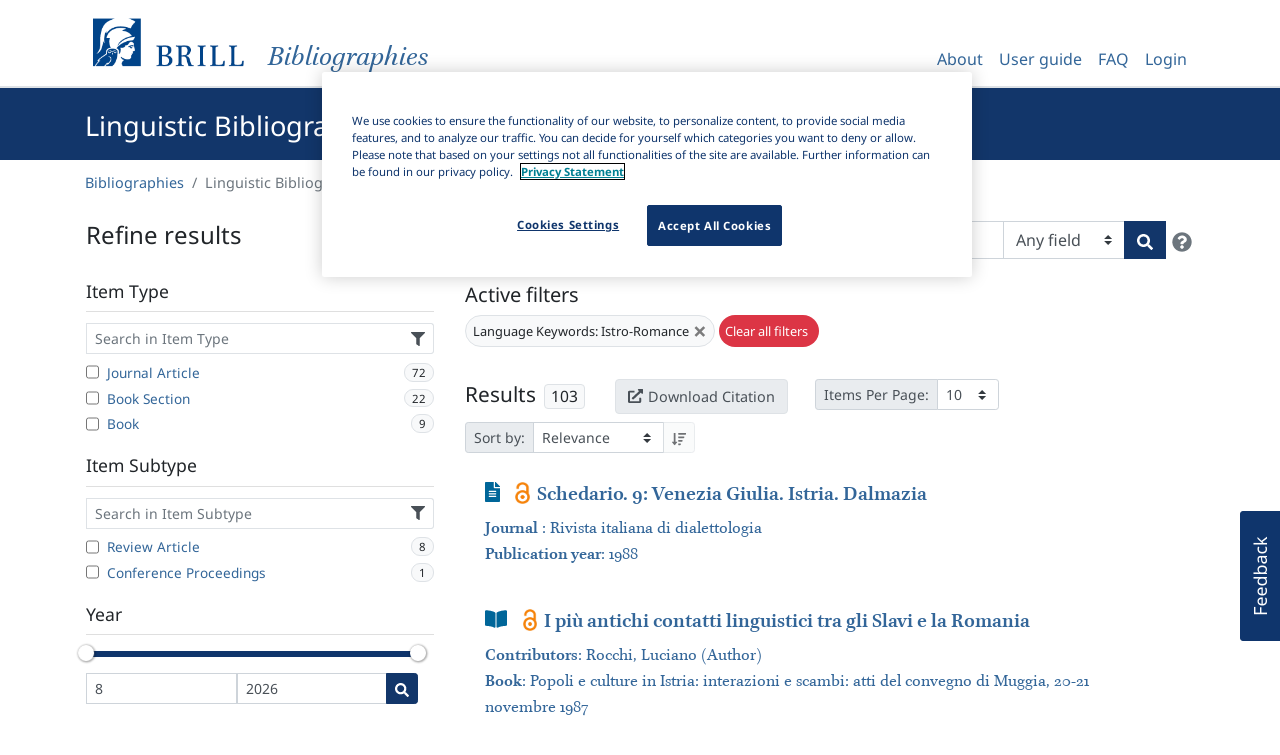

--- FILE ---
content_type: text/html; charset=utf-8
request_url: https://bibliographies.brill.com/LBO/items/?languageKeywords=Istro-Romance
body_size: 10352
content:
<!doctype html>
<html lang="en">
  
  
  <head>
      
          
                <!-- OneTrust Cookies Consent Notice start for bibliographies.brill.com -->
                <script defer src="https://cdn.cookielaw.org/scripttemplates/otSDKStub.js"  type="text/javascript" charset="UTF-8" data-domain-script="0d516fce-1cde-4fe5-8539-c696df15ae40" ></script>
                <script type="text/javascript">
                    function OptanonWrapper() { }
                </script>
                <!-- OneTrust Cookies Consent Notice end for bibliographies.brill.com -->
          
      

    
    <!-- Global site tag (gtag.js) - Google Analytics -->
    <script async src="https://www.googletagmanager.com/gtag/js?id=G-T38RTS05ZX"></script>
    <script>
        window.dataLayer = window.dataLayer || [];
        function gtag() {
            dataLayer.push(arguments);
        }
        gtag('js', new Date());
        gtag('config', 'G-T38RTS05ZX', { cookie_flags: 'max-age=7200;secure;samesite=none' });
    </script>


    <meta charset="utf-8">
    <meta name="viewport" content="width=device-width, initial-scale=1, shrink-to-fit=no">
     <meta name="description" content="Brill publishes high profile bibliographies such as the Linguistic Bibliography, Index Islamicus and ABIA, the Index of South and Southeast Asian Art and Archaeology. Many of these titles are also available in electronic format on our dedicated bibliographies platform, the next generation online resource center for students, researchers and teachers in academia.">
    <!--
    <meta name="robots" content="noindex" />
     -->
    <link rel="shortcut icon" href="/static/favicon/favicon.358ff6221507.ico">
    <link rel="icon" type="image/png" sizes="32x32" href="/static/favicon/favicon-32x32.35b2afe309d5.png">
    <link rel="icon" type="image/png" sizes="16x16" href="/static/favicon/favicon-16x16.93a05190753a.png">
    <link rel="apple-touch-icon" sizes="180x180" href="/static/favicon/apple-touch-icon.39696b2e12d5.png">
    <link rel="manifest" href="/static/favicon/site.663fcccd9126.webmanifest">
    <link rel="mask-icon" href="/static/favicon/safari-pinned-tab.3baa43bea67c.svg" color="#5fab2e">
    <meta name="msapplication-TileColor" content="#5fab2e">
    <meta name="msapplication-TileImage" content="/static/favicon/mstile-144x144.b2366804119f.png">
    <meta name="msapplication-config" content="/static/favicon/browserconfig.7a58952104aa.xml">
    <meta name="theme-color" content="#5fab2e">
    <link rel="stylesheet" media="screen, print" href="/static/main.67ad1d296a21.css"/>

    <title>Linguistic Bibliography | Brill</title>
    
    <script type="text/javascript">
        var _ll = _ll || [];
        
        _ll.push(['setEndpoint', '//connect.liblynx.com/log/counter']);
        
        //set up any other defaults
        _ll.push(["setDefaults", {
            "pid": "3659dddaea70c0e1",
            "plid": "BOBI",
            "plname": "Bibliographies",
            "aid": "anon",
            "aname": "Anonymous",
            "sid": "None",
        }]);

    </script>


  </head>
  <body class="theme-blue">

    <header>
      <nav class="navbar navbar-expand-lg navbar-light bg-white">
        <div class="container">
          <div class="navbar-brand">
                <a href="/" class="brill-header" title="Bibliographies Home">
                    <div class="logo">
                        <img src="/static/brill-logo-large.15e7d3a27d14.png" height="60" class="logo-large" alt="Brill logo">
                        <img src="/static/brill-logo-small.9b598c514242.png" height="32" width="32" class="logo-small" alt="Brill logo">
                    </div>
                    <div class="description">
                        <i>Bibliographies</i>
                    </div>
                </a>
          </div>
         <button class="navbar-toggler" type="button" data-toggle="collapse" data-target="#navbarSupportedContent" aria-controls="navbarSupportedContent" aria-expanded="false" aria-label="Toggle navigation">
            <span class="navbar-toggler-icon"></span>
         </button>
          <div class="collapse navbar-collapse" id="navbarSupportedContent">
            

<ul class="nav navbar-nav ml-auto">
    <li class="nav-item">
        <a class="nav-link" href="/about/">About</a>
    </li>
    <li class="nav-item">
        <a class="nav-link" href="/user-guide/">User guide</a>
    </li>
    <li class="nav-item">
        <a class="nav-link" href="/faq/">FAQ</a>
    </li>
    
        <li class="nav-item">
            <a class="nav-link" href="/?_ll_allow_wayf=42&next=/LBO/items/%3FlanguageKeywords%3DIstro-Romance">
                Login
            </a>
        </li>
    
</ul>

<form id="accountLogOutForm" style="display: none;" action="/logout/" method="POST">
    <input type="hidden" name="csrfmiddlewaretoken" value="097PRBfwP1LXnOgrMHG9ivcPR3PeR2y3gfatgijDKv1jn2jmVWN8OMcUeSLMNcrj">
    <input type="hidden" name="next" value="/?_ll_ignore_host=42" />
</form>

          </div>
        </div>
      </nav>
    </header>

    
    <div class="hero">
      <div class="container">
        
        <h1 id="heroTitle" >Linguistic Bibliography</h1>
      </div>
    </div>

    
    <div class="container">
        <ol class="breadcrumb bg-white pl-0" aria-label="breadcrumb">
          <li class="breadcrumb-item"><a href="/">Bibliographies</a></li>
          <li class="breadcrumb-item active">Linguistic Bibliography</li>
        </ol>
    </div>


    
    <div class="container bibliography-page" id="rootContainer">
      
<div id="app"></div>

    </div>

    <script src="/static/main.0e18c0038aa7.js"></script>
    
        <script type="text/javascript">/*{literal}<![CDATA[*/window.lightningjs || function (c) { function g(b, d) { d && (d += (/\?/.test(d) ? "&" : "?") + "lv=1"); c[b] || function () { var i = window, h = document, j = b, g = h.location.protocol, l = "load", k = 0; (function () { function b() { a.P(l); a.w = 1; c[j]("_load") } c[j] = function () { function m() { m.id = e; return c[j].apply(m, arguments) } var b, e = ++k; b = this && this != i ? this.id || 0 : 0; (a.s = a.s || []).push([e, b, arguments]); m.then = function (b, c, h) { var d = a.fh[e] = a.fh[e] || [], j = a.eh[e] = a.eh[e] || [], f = a.ph[e] = a.ph[e] || []; b && d.push(b); c && j.push(c); h && f.push(h); return m }; return m }; var a = c[j]._ = {}; a.fh = {}; a.eh = {}; a.ph = {}; a.l = d ? d.replace(/^\/\//, (g == "https:" ? g : "http:") + "//") : d; a.p = { 0: +new Date }; a.P = function (b) { a.p[b] = new Date - a.p[0] }; a.w && b(); i.addEventListener ? i.addEventListener(l, b, !1) : i.attachEvent("on" + l, b); var q = function () { function b() { return ["<head></head><", c, ' onload="var d=', n, ";d.getElementsByTagName('head')[0].", d, "(d.", g, "('script')).", i, "='", a.l, "'\"></", c, ">"].join("") } var c = "body", e = h[c]; if (!e) return setTimeout(q, 100); a.P(1); var d = "appendChild", g = "createElement", i = "src", k = h[g]("div"), l = k[d](h[g]("div")), f = h[g]("iframe"), n = "document", p; k.style.display = "none"; e.insertBefore(k, e.firstChild).id = o + "-" + j; f.frameBorder = "0"; f.id = o + "-frame-" + j; /MSIE[ ]+6/.test(navigator.userAgent) && (f[i] = "javascript:false"); f.allowTransparency = "true"; l[d](f); try { f.contentWindow[n].open() } catch (s) { a.domain = h.domain, p = "javascript:var d=" + n + ".open();d.domain='" + h.domain + "';", f[i] = p + "void(0);" } try { var r = f.contentWindow[n]; r.write(b()); r.close() } catch (t) { f[i] = p + 'd.write("' + b().replace(/"/g, String.fromCharCode(92) + '"') + '");d.close();' } a.P(2) }; a.l && setTimeout(q, 0) })() }(); c[b].lv = "1"; return c[b] } var o = "lightningjs", k = window[o] = g(o); k.require = g; k.modules = c }({});
            window.usabilla_live = lightningjs.require("usabilla_live", "//w.usabilla.com/048a2631817f.js");
            /*]]>{/literal}*/
        </script>
    
    
    <script type="text/javascript">
        (function() {
            var d=document, g=d.createElement('script'), s=d.getElementsByTagName('script')[0];
            g.type='text/javascript'; g.async=true; g.defer=true; g.src='//connect.liblynx.com/log/js/counter5.min.js'; s.parentNode.insertBefore(g,s);
        })();
    </script>


    
  </body>

  <footer>

        <div class="container">
            <div class="row">
                <div class="col-sm-12 col-md-6 col-lg-3">
                   <ul class="list-unstyled">
                       <li>
                           <a class="foot-link btn" href="https://brill.com/page/terms%20&%20Conditions/terms-and-conditions" target="_blank">
                                Terms and Conditions
                          </a>
                       </li>
                   </ul>
                </div>
                <div class="col-sm-12 col-md-6 col-lg-3">
                    <ul class="list-unstyled">
                        <li>
                            <a class="foot-link btn" href="https://brill.com/page/Privacy%20Statement/privacy-statement" target="_blank">
                                Privacy Statement
                            </a>
                        </li>
                    </ul>
                </div>
                <div class="col-sm-12 col-md-6 col-lg-3">
                    <ul class="list-unstyled">
                        <li>
                            <a class="foot-link btn" href="/accessibility/">
                                Accessibility
                            </a>
                        </li>
                    </ul>
                </div>
                <div class="col-sm-12 col-md-6 col-lg-3">
                    <ul class="list-unstyled">
                        <li>
                            <a href="#" id="ot-sdk-btn" class="foot-link btn ot-sdk-show-settings" tabindex="0">
                                Cookie Settings
                            </a>
                        </li>
                    </ul>
                </div>
                <script>
                    // Enable keyboard navigation for the Cookie settings
                    document.getElementById('ot-sdk-btn').onkeydown = function(e){
                        console.log( e.code )
                        if (e.code === 'Enter') {
                            this.click();
                        }
                    };
                </script>
            </div>
        </div>

  </footer>
</html>
